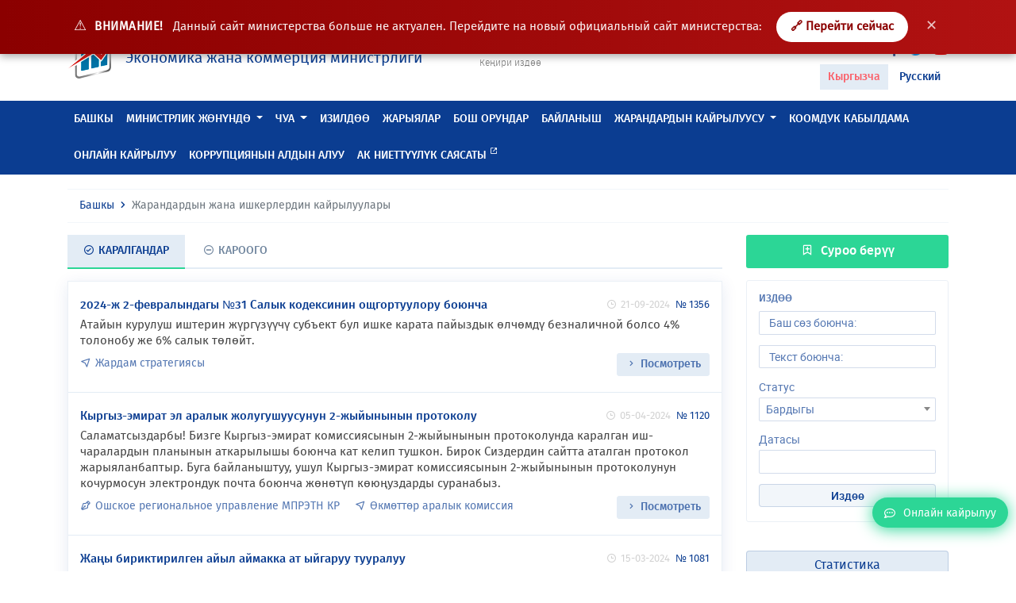

--- FILE ---
content_type: text/html; charset=UTF-8
request_url: https://mineconom.gov.kg/ky/question
body_size: 14281
content:
<!DOCTYPE html>
<html lang="ky" >
    <head>
        <meta charset="utf-8">
        <meta http-equiv="X-UA-Compatible" content="IE=edge">
        <meta name="viewport" content="width=device-width, initial-scale=1">
        <link href="https://mineconom.gov.kg/favicon.ico" rel="shortcut icon">
        <meta property="og:url" content="https://mineconom.gov.kg/ky/question" />
        <meta property="og:site_name" content="Кыргыз Республикасынын Экономика жана коммерция министрлиги" />
        <meta property="og:type" content="article" />
        <meta property="og:title" content="Кыргыз Республикасынын Экономика жана коммерция министрлиги" />
        <meta property="og:description" content="Кыргыз Республикасынын Экономика жана коммерция министрлиги" />
        <meta property="og:image" content="https://mineconom.gov.kg/img/logo.jpg" />
        <meta name="csrf-token" content="vxOPh85V13HSu12N4JgKMcj4uDqs6u0ee9Dm3Ipe">
        <meta name="yandex-verification" content="b69cd31b98cf5188" />

        <title>Жарандардын жана ишкерлердин кайрылуулары</title>

        <link href="/css/app.css?id=fea10e8eac9cbbe4b650" rel="stylesheet">
        <link href="https://mineconom.gov.kg/css/bvi.min.css" rel="stylesheet">
        

            <link rel="stylesheet" href="https://mineconom.gov.kg/css/datatables.min.css">
    <link rel="stylesheet" type="text/css" href="https://mineconom.gov.kg/bash/css/daterangepicker.css" />
    <link href="https://mineconom.gov.kg/bash/bower_components/select2/dist/css/select2.min.css" rel="stylesheet">

        <script async src="https://www.googletagmanager.com/gtag/js?id=UA-126693978-1"></script>
        <script>
            window.dataLayer = window.dataLayer || [];
            function gtag(){dataLayer.push(arguments);}
            gtag('js', new Date());

            gtag('config', 'UA-126693978-1');
        </script>

    </head>
    <body>

 
<div id="oldSiteNotice" style="
    background:linear-gradient(90deg, #8b0000, #b11212);
    color:#ffffff;
    padding:15px 22px;
    text-align:center;
    position:fixed;
    top:0;
    left:0;
    right:0;
    z-index:9999;
    font-size:15px;
    box-shadow:0 3px 10px rgba(0,0,0,.35);
">
    <span style="font-size:18px; margin-right:6px;">⚠️</span>
    <strong style="text-transform:uppercase; letter-spacing:.5px;">
        ВНИМАНИЕ!
    </strong>

    <span style="margin-left:8px; opacity:.95;">
        Данный сайт министерства больше не актуален.
        Перейдите на новый официальный сайт министерства:
    </span>

    <a href="https://egov.kg/ru/ministry/24"
       target="_blank"
       style="
           margin-left:14px;
           padding:8px 18px;
           background:#ffffff;
           color:#8b0000;
           text-decoration:none;
           border-radius:22px;
           font-weight:700;
           transition:.2s;
           display:inline-block;
       "
       onmouseover="this.style.background='#f2f2f2'"
       onmouseout="this.style.background='#ffffff'">
        🔗 Перейти сейчас
    </a>

    <button onclick="document.getElementById('oldSiteNotice').remove()"
        style="
            margin-left:12px;
            border:none;
            background:transparent;
            color:#ffffff;
            font-size:18px;
            cursor:pointer;
            opacity:.75;
        "
        onmouseover="this.style.opacity='1'"
        onmouseout="this.style.opacity='.75'">
        ✕
    </button>
</div>


    
    <nav class="navbar navbar-expand-lg navbar-light">
        <div class="container">
            <a class="navbar-brand" href="https://mineconom.gov.kg/ky">
                <img src="https://mineconom.gov.kg/img/logo.png" class="d-inline-block">
                <div class="navbar-brand-text d-inline-block ml-2">
                    <div class="d-block">Кыргыз Республикасынын</div>
                    <div class="d-block">Экономика жана коммерция  министрлиги</div>
                </div>
            </a>
            <ul class="nav justify-content-center nav-center">
                <li class="nav-item">
                    <ul class="nav flex-column">
                        
                        <li class="nav-item dropdown nav-search">
                            <form action="https://mineconom.gov.kg/ky/search" method="GET" id="homesearch">
                                <div class="input-group">
                                    <input type="search" name="title" class="form-control" placeholder="Издөө" aria-label="Search" aria-describedby="search-icon">
                                    <div class="input-group-append">
                                        <button class="input-group-text" id="search-icon" type="submit"><i class='bx bx-search'></i></button>
                                    </div>
                                </div>
                            </form>
                        </li>
                        <li class="nav-item">
                            <a href="/search" class="nav-search-link">Кеңири издөө</a>
                        </li>
                    </ul>
                </li>
            </ul>
            <div id="hamburger-menu" class="hamburger">
                <div class="tester">
                    <span class="line"></span>
                    <span class="line"></span>
                    <span class="line"></span>
                </div>
            </div>
                        <ul class="nav justify-content-end nav-end">
                <li class="nav-item">
                    <ul class="nav flex-column">
                        <li class="nav-item">
                            <ul class="nav-social">
                                <li><a href="#" class="bvi-open" title="Көрүүсү начарлар үчүн версия">
                                <span style="font-size: 14px; margin-right: 5px; color: #0b3d91;">Көрүүсү начарлар үчүн версия</span>
                                <img src="/img/eye1.svg" alt="Көрүүсү начарлар үчүн версия" style="width: 30px; height: 30px;"> 
                                </a></li>
                            </ul>
                        </li>
                                    <ul class="nav justify-content-end nav-end">

                <li class="nav-item">
                    <ul class="nav flex-column">
                        <li class="nav-item">
                            <ul class="nav-social">
                           
                                <li><a href="//www.facebook.com/mineconomkg/" target="_blank"><i class='bx bxl-facebook'></i></a></li>
                                <li><a href="//twitter.com/Minekonom_KR" target="_blank"><i class='bx bxl-twitter'></i></a></li>
                                <li><a href="//www.youtube.com/channel/UC1e7NTASv8cXHdWjSJNdTlg" target="_blank"><i class='bx bxl-youtube'></i></a></li>
                            </ul>
                        </li>
                        <li class="nav-item nav-locale">
                            <ul class="list-unstyled">
                            <li><a href="/ky/question"  class="active" >Кыргызча</a></li>
                            <li><a href="/ru/question" >Русский</a></li>
                            </ul>
                        </li>
                    </ul>
                </li>
            </ul>
        </div>
    </nav>
    
    <header class="header sticky-top">
        <div class="nav-menu" id="main-nav">
            <div class="container">
                <ul class="nav nav-mobile">
                    <li class="nav-item">
                        <ul class="nav list-unstyled ">
                            <li class="nav-item">
                                <ul class="nav-social">
                                    <li><a href="//www.facebook.com/mineconomkg/"><i class='bx bxl-facebook'></i></a></li>
                                    <li><a href="//twitter.com/Minekonom_KR"><i class='bx bxl-twitter'></i></a></li>
                                    <li><a href="//www.youtube.com/channel/UC1e7NTASv8cXHdWjSJNdTlg"><i class='bx bxl-youtube'></i></a></li>
                                </ul>
                            </li>
                            <li class="nav-item dropdown nav-locale">
                                <a class="dropdown-toggle" data-toggle="dropdown" data-display="static" href="#" role="button" aria-haspopup="true" aria-expanded="false">

                                                                            Кыргызча
                                                                        <i class='bx bx-chevron-down'></i></a>
                                <div class="dropdown-menu">
                                    <a  class="d-none dropdown-item"  class="dropdown-item" href="/ky">Кыргызча</a>
                                    <a  class="dropdown-item" href="/ru">Русский</a>
                                </div>
                            </li>
                            <li class="nav-item dropdown nav-search">
                                <form action="https://mineconom.gov.kg/ky/search" method="GET" id="homesearch">
                                    <div class="input-group">
                                        <input type="search" name="title" class="form-control" placeholder="Издөө" aria-label="Search" aria-describedby="search-icon">
                                        <div class="input-group-append">
                                            <button class="input-group-text" id="search-icon" type="submit"><i class='bx bx-search'></i></button>
                                        </div>
                                    </div>
                                </form>
                            </li>
                            
                            <li class="nav-item text-center nav-online mb-2 mt-2">
                                <a href="https://mineconom.gov.kg/ky/question"><i class="far fa-comment-dots"></i><span>Онлайн кайрылуу</span></a>
                            </li>
                        </ul>
                    </li>
                </ul>
                <ul class="nav">
                                                                                                        <li class="nav-item">
                                    <a class="nav-link" href="//mineconom.gov.kg" >Башкы</a>
                                </li>
                                                                                                                            <li class="nav-item dropdown megamenu-li">
                                <a href="#" class="nav-link dropdown-toggle"  data-toggle="dropdown" data-flip="false" data-display="static" aria-expanded="false">Министрлик жөнүндө</a>
                                <div class="dropdown-menu megamenu">
                                    <div class="container">
                                        <ul class="list-unstyled row">
                                                                                            <li class="col-lg-3 col-sm-12">
                                                    <a class="dropdown-item" href="/ministry/leadership">Жетекчилик</a>
                                                </li>
                                                                                            <li class="col-lg-3 col-sm-12">
                                                    <a class="dropdown-item" href="/ministry/structure">Түзүм</a>
                                                </li>
                                                                                            <li class="col-lg-3 col-sm-12">
                                                    <a class="dropdown-item" href="/ministry/regulation">Жоболор</a>
                                                </li>
                                                                                            <li class="col-lg-3 col-sm-12">
                                                    <a class="dropdown-item" href="/catalog">Министрликтин маалымдамасы</a>
                                                </li>
                                                                                    </ul>
                                    </div>
                                </div>
                            </li>
                                                                                                <li class="nav-item dropdown megamenu-li">
                                <a href="#" class="nav-link dropdown-toggle"  data-toggle="dropdown" data-flip="false" data-display="static" aria-expanded="false">ЧУА</a>
                                <div class="dropdown-menu megamenu">
                                    <div class="container">
                                        <ul class="list-unstyled row">
                                                                                            <li class="col-lg-3 col-sm-12">
                                                    <a class="dropdown-item" href="/document">Ченемдик укуктук актылар</a>
                                                </li>
                                                                                            <li class="col-lg-3 col-sm-12">
                                                    <a class="dropdown-item" href="/monitornpa">ЧУА мониторинги</a>
                                                </li>
                                                                                            <li class="col-lg-3 col-sm-12">
                                                    <a class="dropdown-item" href="/discussion">ЧУАны талкуулоо</a>
                                                </li>
                                                                                            <li class="col-lg-3 col-sm-12">
                                                    <a class="dropdown-item" href="https://mineconom.gov.kg/ru/post/8453"></a>
                                                </li>
                                                                                    </ul>
                                    </div>
                                </div>
                            </li>
                                                                                                                                <li class="nav-item">
                                    <a class="nav-link" href="/section/document" >Изилдөө</a>
                                </li>
                                                                                                                                                            <li class="nav-item">
                                    <a class="nav-link" href="/ads" >Жарыялар</a>
                                </li>
                                                                                                                                                            <li class="nav-item">
                                    <a class="nav-link" href="/vacancy" >Бош орундар</a>
                                </li>
                                                                                                                                                                                                                                                            <li class="nav-item">
                                    <a class="nav-link" href="/contact" >Байланыш</a>
                                </li>
                                                                                                                                                                                                                                                                                                                                                                                                                                                                                                                                                                                                                                                                                                                                                                                                                                                                                                                            <li class="nav-item dropdown megamenu-li">
                                <a href="#" class="nav-link dropdown-toggle"  data-toggle="dropdown" data-flip="false" data-display="static" aria-expanded="false">ЖАРАНДАРДЫН КАЙРЫЛУУСУ</a>
                                <div class="dropdown-menu megamenu">
                                    <div class="container">
                                        <ul class="list-unstyled row">
                                                                                            <li class="col-lg-3 col-sm-12">
                                                    <a class="dropdown-item" href="https://portal.tunduk.kg/site/introd_page">Авторизацияланган пайдалануучулар үчүн</a>
                                                </li>
                                                                                            <li class="col-lg-3 col-sm-12">
                                                    <a class="dropdown-item" href="https://portal.tunduk.kg/public_services/new_message_sed">Авторизацияланбаган пайдалануучулар үчүн</a>
                                                </li>
                                                                                    </ul>
                                    </div>
                                </div>
                            </li>
                                                                                                                                <li class="nav-item">
                                    <a class="nav-link" href="/obrashenie" >Коомдук кабылдама</a>
                                </li>
                                                                                                                                                                                                                                                            <li class="nav-item">
                                    <a class="nav-link" href="/question" >Онлайн кайрылуу</a>
                                </li>
                                                                                                                                                            <li class="nav-item">
                                    <a class="nav-link" href="https://mineconom.gov.kg/ru/direct/77" >Коррупциянын алдын алуу</a>
                                </li>
                                                                                                                                                            <li class="nav-item">
                                    <a class="nav-link" href="/politic"  target="_blank" >Ак ниеттүүлүк саясаты <span class="badge badge-custom"><i class='bx bx-link-external'></i></span> </a>
                                </li>
                                                                                                                                                                                        </ul>
            </div>
        </div>
    </header>
    <div id="shadow-layer"></div>    <section class="section">
  <div class="container">
        <nav aria-label="breadcrumb">
            <ol class="breadcrumb">
                <li class="breadcrumb-item"><a href="https://mineconom.gov.kg/ky">Башкы</a></li>
                <li class="breadcrumb-item active" aria-current="page">Жарандардын жана ишкерлердин кайрылуулары</li>
            </ol>
        </nav>
        <div class="row">
                        <div class="col-md-9">
                <nav class="question-nav">
                    <div class="nav nav-tabs" id="nav-tab" role="tablist">
                        <a class="nav-item nav-link  active show " id="news-tab" data-toggle="tab" href="#news" role="tab" aria-controls="news" aria-selected="true">
                            <i class='bx bx-check-circle'></i><span>Каралгандар</span>
                        </a>
                        <a class="nav-item nav-link " id="second-tab" data-toggle="tab" href="#second" role="tab" aria-controls="second" aria-selected="false">
                            <i class='bx bx-minus-circle'></i><span>Кароого</span>
                        </a>
                    </div>
                </nav>
                <div class="tab-content question-list">
                    <div class="tab-pane fade  active show " id="news" role="tabpanel" aria-labelledby="news-tab">
                        <div class="section-content">
                            <ul class="list-unstyled mb-0 question-list-li">
                                                                <li class="question-list-item">
                                    <div class="question-list-item-title">2024-ж 2-февралындагы №31 Салык кодексинин ощгортуулору  боюнча
                                            <div class="question-list-item-title-right">
                                                <div class="question-list-item-footer-date pr-1"><i class='bx bx-time'></i>21-09-2024</div> 
                                                № 1356
                                        </div>
                                    </div> 
                                    
                                    <div class="question-list-item-question">Атайын курулуш иштерин жүргүзүүчү субъект бул ишке карата  пайыздык  өлчөмдү безналичной  болсо 4% толонобу же 6%  салык төлөйт.</div> 
                                    <div class="question-list-item-footer">
                                        <div class="question-list-item-footer-left">
                                                                                                                                        <div class="question-list-item-footer-direct" data-toggle="tooltip" data-placement="top" title="Направление"><i class='bx bx-navigation'></i>Жардам стратегиясы</div>  
                                                                                    </div>
                                        <div class="pad"></div>
                                        <div class="question-list-item-footer-right">
                                            <div class="question-list-item-footer-view"><a href="https://mineconom.gov.kg/ky/question/1356" class="btn btn-question-answer"><i class='bx bx-chevron-right'></i>Посмотреть</a></div>  
                                        </div>
                                    </div>
                                </li>
                                                                <li class="question-list-item">
                                    <div class="question-list-item-title">Кыргыз-эмират эл аралык жолугушуусунун 2-жыйынынын протоколу
                                            <div class="question-list-item-title-right">
                                                <div class="question-list-item-footer-date pr-1"><i class='bx bx-time'></i>05-04-2024</div> 
                                                № 1120
                                        </div>
                                    </div> 
                                    
                                    <div class="question-list-item-question">Саламатсыздарбы!
Бизге Кыргыз-эмират комиссиясынын 2-жыйынынын протоколунда каралган  иш-чаралардын планынын аткарылышы боюнча кат келип тушкон. Бирок Сиздердин сайтта аталган протокол жарыяланбаптыр.
Буга байланыштуу, ушул  Кыргыз-эмират комиссиясынын 2-жыйынынын протоколунун кочурмосун  электрондук почта боюнча жөнөтүп көюңуздарды суранабыз.</div> 
                                    <div class="question-list-item-footer">
                                        <div class="question-list-item-footer-left">
                                                                                            <div class="question-list-item-footer-org" data-toggle="tooltip" data-placement="top" title="Организация"><i class='bx bx-pen'></i>Ошское региональное управление МПРЭТН КР</div>  
                                                                                                                                        <div class="question-list-item-footer-direct" data-toggle="tooltip" data-placement="top" title="Направление"><i class='bx bx-navigation'></i>Өкмөттөр аралык комиссия</div>  
                                                                                    </div>
                                        <div class="pad"></div>
                                        <div class="question-list-item-footer-right">
                                            <div class="question-list-item-footer-view"><a href="https://mineconom.gov.kg/ky/question/1120" class="btn btn-question-answer"><i class='bx bx-chevron-right'></i>Посмотреть</a></div>  
                                        </div>
                                    </div>
                                </li>
                                                                <li class="question-list-item">
                                    <div class="question-list-item-title">Жаңы бириктирилген айыл аймакка ат ыйгаруу тууралуу
                                            <div class="question-list-item-title-right">
                                                <div class="question-list-item-footer-date pr-1"><i class='bx bx-time'></i>15-03-2024</div> 
                                                № 1081
                                        </div>
                                    </div> 
                                    
                                    <div class="question-list-item-question">Ысык-Көл районунун Тору-Айгыр айылдык аймактын айылдык кеңеши 2023-жылдын 6-сентябрында №3 жана Тамчы айылдык аймактын айылдык кеңеши 2023-жылдын 6-сентябрындагы №38 “Айыл аймактарын бириктирүүгө макулдук берүү жөнүндө” аталышындагы токтомдорду кабыл алышкан. Токтомдун негизинде Ысык-Көл районунун Тамчы айыл аймагы (Тамчы, Чырпыкты, Кош-Көл айылдары) менен Тору-Айгыр айыл аймагы (Тору-Айгыр, Кызыл-Өрүк, Сары-Камыш айылдары) бир айыл аймак болуп биригишине жана түзүлгөн жаңы айыл аймагы “Тору-Айгыр-Тамчы айыл аймагы” болуп аталышына макулдук берилген. 

Бирок, бул аталыш элдин пикири эске алынбай эле кабыл алынгандыгы үчүн көпчүлүк тургундар бул айыл аймакка Касым Тыныстановдун атын берели деген сунуштары бар. Анан бул боюнча акимчиликке, президенттин өкүлчүлүгүнө кайрылдык, бирок канааттандырарлык жооп ала алган жокпуз. АТР боюнча жергиликтүү бийликтин акыркы сунуштары ушул жылдын 1-апрелине чейин кабыл алынат экендигин угуп, жергеликтүү кеңешке дагы бир ирет кайрылдык. Алар макул колдоп беребиз деген менен алар азыр юстиция министрлигинен каттоодон өтө элек экен. Алар анан акимге кайрылса, Президенттин жарлыгы чыгып кетти, азырынча мүмкүн эмес деп коюптур. А элдин көпчүлүгү Касым Тыныстанов айыл аймагы деп аталса деген тилектери бар. Мына ошол орундалбай турат учурда. Эми суроо: 1-апрелге чейин жергиликтүү бийликтин сунуштары кабыл алынабы же жокбу? Кабыл алынса кандай жол менен, кимге кайрылуу керек?</div> 
                                    <div class="question-list-item-footer">
                                        <div class="question-list-item-footer-left">
                                                                                                                                        <div class="question-list-item-footer-direct" data-toggle="tooltip" data-placement="top" title="Направление"><i class='bx bx-navigation'></i>Кыргыз Республикасындагы административдик-аймактык реформа</div>  
                                                                                    </div>
                                        <div class="pad"></div>
                                        <div class="question-list-item-footer-right">
                                            <div class="question-list-item-footer-view"><a href="https://mineconom.gov.kg/ky/question/1081" class="btn btn-question-answer"><i class='bx bx-chevron-right'></i>Посмотреть</a></div>  
                                        </div>
                                    </div>
                                </li>
                                                                <li class="question-list-item">
                                    <div class="question-list-item-title">Кыргызстандын акча бирдиги тууралуу маалымат
                                            <div class="question-list-item-title-right">
                                                <div class="question-list-item-footer-date pr-1"><i class='bx bx-time'></i>14-11-2023</div> 
                                                № 904
                                        </div>
                                    </div> 
                                    
                                    <div class="question-list-item-question">Салам, Мен Түркияда евразия таануу боюнча магистратурада окуйм, Кыргызстан өлкөсүнүн баяндамасын даярдап жатам, Кыргызстандын валютасы тууралуу билгим келет.
*акчанын түрү
*акчадагы символдор
*канча кагаз акча бар
*канча тыйын бар
Мага жардам берсеңиз ыраазы болмокмун, рахмат</div> 
                                    <div class="question-list-item-footer">
                                        <div class="question-list-item-footer-left">
                                                                                                                                        <div class="question-list-item-footer-direct" data-toggle="tooltip" data-placement="top" title="Направление"><i class='bx bx-navigation'></i>Кыргыз Республикасынын Экономика министрлигинде санариптештирүү</div>  
                                                                                    </div>
                                        <div class="pad"></div>
                                        <div class="question-list-item-footer-right">
                                            <div class="question-list-item-footer-view"><a href="https://mineconom.gov.kg/ky/question/904" class="btn btn-question-answer"><i class='bx bx-chevron-right'></i>Посмотреть</a></div>  
                                        </div>
                                    </div>
                                </li>
                                                                <li class="question-list-item">
                                    <div class="question-list-item-title">Кыргызстанда жазалган
                                            <div class="question-list-item-title-right">
                                                <div class="question-list-item-footer-date pr-1"><i class='bx bx-time'></i>01-11-2023</div> 
                                                № 893
                                        </div>
                                    </div> 
                                    
                                    <div class="question-list-item-question">&quot;Кыргызстанда жазалган&quot; аттуу сынака кантип жана кайсы сайттан жазылат.</div> 
                                    <div class="question-list-item-footer">
                                        <div class="question-list-item-footer-left">
                                                                                                                                        <div class="question-list-item-footer-direct" data-toggle="tooltip" data-placement="top" title="Направление"><i class='bx bx-navigation'></i>Жашыл ишкердик</div>  
                                                                                    </div>
                                        <div class="pad"></div>
                                        <div class="question-list-item-footer-right">
                                            <div class="question-list-item-footer-view"><a href="https://mineconom.gov.kg/ky/question/893" class="btn btn-question-answer"><i class='bx bx-chevron-right'></i>Посмотреть</a></div>  
                                        </div>
                                    </div>
                                </li>
                                                                <li class="question-list-item">
                                    <div class="question-list-item-title">налоги
                                            <div class="question-list-item-title-right">
                                                <div class="question-list-item-footer-date pr-1"><i class='bx bx-time'></i>05-09-2023</div> 
                                                № 857
                                        </div>
                                    </div> 
                                    
                                    <div class="question-list-item-question">Здравствуйте хотели спросить мы будем импортировать автомобили с китая и далее пускать на экспорт Автомобили в Россию, Узбекистан, какие налоги будем оплачивать и по каким ставкам. Принимающая сторона будет либо ОсОО или же ИП?</div> 
                                    <div class="question-list-item-footer">
                                        <div class="question-list-item-footer-left">
                                                                                            <div class="question-list-item-footer-org" data-toggle="tooltip" data-placement="top" title="Организация"><i class='bx bx-pen'></i>ОсОО Евро Авто тех</div>  
                                                                                                                                        <div class="question-list-item-footer-direct" data-toggle="tooltip" data-placement="top" title="Направление"><i class='bx bx-navigation'></i>Соода</div>  
                                                                                    </div>
                                        <div class="pad"></div>
                                        <div class="question-list-item-footer-right">
                                            <div class="question-list-item-footer-view"><a href="https://mineconom.gov.kg/ky/question/857" class="btn btn-question-answer"><i class='bx bx-chevron-right'></i>Посмотреть</a></div>  
                                        </div>
                                    </div>
                                </li>
                                                                <li class="question-list-item">
                                    <div class="question-list-item-title">Программы обучения KOICA 2024
                                            <div class="question-list-item-title-right">
                                                <div class="question-list-item-footer-date pr-1"><i class='bx bx-time'></i>04-07-2023</div> 
                                                № 802
                                        </div>
                                    </div> 
                                    
                                    <div class="question-list-item-question">Саламатсызбы! &quot;Программы обучения KOICA 2024&quot; кененирээк маалымат бересиздерби?</div> 
                                    <div class="question-list-item-footer">
                                        <div class="question-list-item-footer-left">
                                                                                                                                        <div class="question-list-item-footer-direct" data-toggle="tooltip" data-placement="top" title="Направление"><i class='bx bx-navigation'></i>Кыргызстанга релокация</div>  
                                                                                    </div>
                                        <div class="pad"></div>
                                        <div class="question-list-item-footer-right">
                                            <div class="question-list-item-footer-view"><a href="https://mineconom.gov.kg/ky/question/802" class="btn btn-question-answer"><i class='bx bx-chevron-right'></i>Посмотреть</a></div>  
                                        </div>
                                    </div>
                                </li>
                                                                <li class="question-list-item">
                                    <div class="question-list-item-title">&quot;Ак-Чыйыр&quot; билим берүү уюму
                                            <div class="question-list-item-title-right">
                                                <div class="question-list-item-footer-date pr-1"><i class='bx bx-time'></i>24-04-2019</div> 
                                                № 46
                                        </div>
                                    </div> 
                                    
                                    <div class="question-list-item-question">Саламатсыздарбы? Мен сиздерге кайрылып жатканымдын себеби. Баткен облусунун Исфана шаарында былтыр, тагыраак айтканда 2017-жылы жетим жана жарым жетим балдардын &quot;Ак-Чыйыр&quot; билим берүү уюму, &quot;Ас-Сафа&quot; коомдук кайрымдуулук фондунун жардамы менен ачылган. Ошол жактын директору 1989-жылы туулган Кенжебеков Бакыт Кенжебекович балдарга жана кызматкерлерге бөлүнгөн акчаны өз чөнтөгүнө салып келет. Отчет берген документтеринин баардыгы жасалма. Анткени патенттин квитанциясынын даталары өзгөртүлүп мамлекетке бир канча чыгым алып келүүдө. Ошол жетим балдардын ырыскысын жеп Кара балта шаарынын 4 бөлмөлүү үй жана Бишкек шаарынан да 2 бөлмөлүү үй жана ЛЕКСУС үлгүсүндөгү авто унаа алды. Балдарга бөлүнгөн акча өз максатында пайдаланылбай, бир адамдын кызыкчылыгы үчүн колдонулууда. ошондуктан сиздерден бир чара көрүүңүздөрдү өүнөм.</div> 
                                    <div class="question-list-item-footer">
                                        <div class="question-list-item-footer-left">
                                                                                                                                        <div class="question-list-item-footer-direct" data-toggle="tooltip" data-placement="top" title="Направление"><i class='bx bx-navigation'></i>Коррупциянын алдын алуу</div>  
                                                                                    </div>
                                        <div class="pad"></div>
                                        <div class="question-list-item-footer-right">
                                            <div class="question-list-item-footer-view"><a href="https://mineconom.gov.kg/ky/question/46" class="btn btn-question-answer"><i class='bx bx-chevron-right'></i>Посмотреть</a></div>  
                                        </div>
                                    </div>
                                </li>
                                                                <li class="question-list-item">
                                    <div class="question-list-item-title">НДС толому боюнча
                                            <div class="question-list-item-title-right">
                                                <div class="question-list-item-footer-date pr-1"><i class='bx bx-time'></i>29-03-2019</div> 
                                                № 42
                                        </div>
                                    </div> 
                                    
                                    <div class="question-list-item-question">Мамлекеттик сатып алуулар аркылуу курулуш иштери боюнча откорулгон конкурста женуучу болуп, айыл окмот менен курулуш иштерин аткарууга келишим тузулуп, курулуш иштерин толугу менен буткоруп, заказчыга комиссия аркылуу откоруп бергенмин. Бирок конкурска катышуу учурунда курулуш иштеринин сметасында НДС корсотулгон. Себеби биздин компания НДС толоо парогуна жетейин деп турган, бирок акча каражаты заказчы тарабынан кечигип которулгандыктан, курулуш иштерин буткоргон учурда  НДС парогуна компания жетпей калган. Сметада корсотулгон НДСтин суммасы транспорттук чыгымдарга жумшалган, себеби сметада транспорттук чыгымдар корсотулбой калган. Прокуратура тарабынан текшеруудо, НДСтин суммасын кайтарып толойсун, кылмыш ишин козгойм деп жатат. Ушул боюнча тушундуруп берсениздер, мен кылмыш жасаганмынбы, НДСтин суммасын кайтарып толоп беришим керекпи.</div> 
                                    <div class="question-list-item-footer">
                                        <div class="question-list-item-footer-left">
                                                                                            <div class="question-list-item-footer-org" data-toggle="tooltip" data-placement="top" title="Организация"><i class='bx bx-pen'></i>Элдик-Куч жоопкерчилиги чектелген коом</div>  
                                                                                                                                        <div class="question-list-item-footer-direct" data-toggle="tooltip" data-placement="top" title="Направление"><i class='bx bx-navigation'></i>Фискалдык саясат</div>  
                                                                                    </div>
                                        <div class="pad"></div>
                                        <div class="question-list-item-footer-right">
                                            <div class="question-list-item-footer-view"><a href="https://mineconom.gov.kg/ky/question/42" class="btn btn-question-answer"><i class='bx bx-chevron-right'></i>Посмотреть</a></div>  
                                        </div>
                                    </div>
                                </li>
                                                                <li class="question-list-item">
                                    <div class="question-list-item-title">маалымат алуу
                                            <div class="question-list-item-title-right">
                                                <div class="question-list-item-footer-date pr-1"><i class='bx bx-time'></i>09-12-2018</div> 
                                                № 29
                                        </div>
                                    </div> 
                                    
                                    <div class="question-list-item-question">жеке ишкерлерге карата текшеруу иштерин жонго салуучу министрликтин Ош областындагы окулчулугунун так аталышы кандай жан анын жетекчиси ким ФАА</div> 
                                    <div class="question-list-item-footer">
                                        <div class="question-list-item-footer-left">
                                                                                                                                        <div class="question-list-item-footer-direct" data-toggle="tooltip" data-placement="top" title="Направление"><i class='bx bx-navigation'></i>Региондор аралык башкы башкармалык</div>  
                                                                                    </div>
                                        <div class="pad"></div>
                                        <div class="question-list-item-footer-right">
                                            <div class="question-list-item-footer-view"><a href="https://mineconom.gov.kg/ky/question/29" class="btn btn-question-answer"><i class='bx bx-chevron-right'></i>Посмотреть</a></div>  
                                        </div>
                                    </div>
                                </li>
                                                            </ul>
                        </div>
                        <div class="section-body mt-3">
                            <nav>
                                
                            </nav>
                        </div>
                    </div>
                    <div class="tab-pane fade " id="second" role="tabpanel" aria-labelledby="second-tab">
                        <div class="section-content">
                            <ul class="list-unstyled mb-0 question-list-li">
                                                                <li class="question-list-item">
                                <div class="question-list-item-title">Сапатсыз товар боюнча арыз (кресло)<div class="question-list-item-title-right">№ 18154</div></div> 
                                    <div class="question-list-item-question">Мен, Ачылов Мерлис, 2025-жылдын Февраль айында Бишкек шаары, Сүйүмбаев Акматабай көчөсү №31 дарегинде жайгашкан G shop дүкөнүнөн баасы 12 999 (он эки миң тогуз жүз токсон тогуз) сом болгон кресло сатып алгам.

Сатып алуу учурунда (кресло) товарга кепилдик талону берилген эмес. Ошол эле учурда товардын баасы рыноктогу орточо баадан кыйла жогору болгон.

Товарды колдонуу процессинде кресло үч жолу бузулуп, мен аны оңдоону өз каражатымдын эсебинен жүргүзүүгө мажбур болдум. Бул жагдай товар сапатсыз экенин тастыктайт.

Кыргыз Республикасынын «Керектөөчүлөрдүн укуктарын коргоо жөнүндө» Мыйзамына ылайык, кепилдик берилбеген учурда да сатуучу товар сапатына жоопкерчилик тартат.

Жогоруда айтылгандардын негизинде Сиздерден төмөнкүлөрдү суранам:

G shop дүкөнүнүн аракеттерине укуктук баа берүүнү;

Менин бузулган укуктарымды калыбына келтирүүгө көмөк көрсөтүүнү;

Товар үчүн төлөнгөн 12 999 сом суммасын кайтарып берүү же товарды сапаттуу жаңы креслого алмаштыруу маселесин чечип берүүнү.</div> 
                                    <div class="question-list-item-footer">
                                        <div class="float-left">
                                                                                                                                        <div class="question-list-item-footer-direct d-table-cell" data-toggle="tooltip" data-placement="top" title="Направление"><i class='bx bx-navigation'></i>Соода</div>  
                                                                                    </div>
                                        <div class="float-right">
                                            <div class="question-list-item-footer-date d-table-cell align-middle"><i class='bx bx-time'></i>26-12-2025</div>  
                                        </div>
                                    </div>
                                </li>
                                                                <li class="question-list-item">
                                <div class="question-list-item-title">Экономика<div class="question-list-item-title-right">№ 18138</div></div> 
                                    <div class="question-list-item-question">Ку экономика</div> 
                                    <div class="question-list-item-footer">
                                        <div class="float-left">
                                                                                            <div class="question-list-item-footer-org d-table-cell pr-4" data-toggle="tooltip" data-placement="top" title="Организация"><i class='bx bx-pen'></i>Келечек</div>  
                                                                                                                                        <div class="question-list-item-footer-direct d-table-cell" data-toggle="tooltip" data-placement="top" title="Направление"><i class='bx bx-navigation'></i>Жашыл ишкердик</div>  
                                                                                    </div>
                                        <div class="float-right">
                                            <div class="question-list-item-footer-date d-table-cell align-middle"><i class='bx bx-time'></i>20-12-2025</div>  
                                        </div>
                                    </div>
                                </li>
                                                                <li class="question-list-item">
                                <div class="question-list-item-title">Парковка арендага алуу<div class="question-list-item-title-right">№ 18055</div></div> 
                                    <div class="question-list-item-question">Мен электромобиль машиналар учун электростанция орноткум келет 
Ала бука районуна жана бишкек шаарына 
Парковка места арендага алуу учун каяка кайрылам примерно арендалар эн томонку эн жогорку баалар керек 
Жана менден кандай документтер керектелет. 
Аренда акчасын алдын ала канча сумма толонот?</div> 
                                    <div class="question-list-item-footer">
                                        <div class="float-left">
                                                                                                                                        <div class="question-list-item-footer-direct d-table-cell" data-toggle="tooltip" data-placement="top" title="Направление"><i class='bx bx-navigation'></i>Ишкердик</div>  
                                                                                    </div>
                                        <div class="float-right">
                                            <div class="question-list-item-footer-date d-table-cell align-middle"><i class='bx bx-time'></i>09-11-2025</div>  
                                        </div>
                                    </div>
                                </li>
                                                                <li class="question-list-item">
                                <div class="question-list-item-title">fdsfsdfdsf<div class="question-list-item-title-right">№ 18045</div></div> 
                                    <div class="question-list-item-question">TEST TEST TEST</div> 
                                    <div class="question-list-item-footer">
                                        <div class="float-left">
                                                                                            <div class="question-list-item-footer-org d-table-cell pr-4" data-toggle="tooltip" data-placement="top" title="Организация"><i class='bx bx-pen'></i>dffsfsdf</div>  
                                                                                                                                        <div class="question-list-item-footer-direct d-table-cell" data-toggle="tooltip" data-placement="top" title="Направление"><i class='bx bx-navigation'></i>Жашыл экономика</div>  
                                                                                    </div>
                                        <div class="float-right">
                                            <div class="question-list-item-footer-date d-table-cell align-middle"><i class='bx bx-time'></i>04-11-2025</div>  
                                        </div>
                                    </div>
                                </li>
                                                                <li class="question-list-item">
                                <div class="question-list-item-title">Кыргыз Республикасынын Салык кодексинин 423 беренесине түшүндүрмө сурайм<div class="question-list-item-title-right">№ 17994</div></div> 
                                    <div class="question-list-item-question">Мен жеке ишкер Абдурахимова Гүлзат ИСН 10106197100093  МСКнын Ноокат району боюнча башкармалыгына 2023-жылдын 01-октябрында  Бирдиктүү салыктын негизинде салык төлөөчүлөргө салык салуунун 0,5 пайыздык ставкасына катталгам. Ноокат районуна караштуу мектеп жана балдар бакчасына тендерден утуп тамак аш продуктуларын базардан сатып алып кайра өздүк наркын чыгарып мектеп жана садиктерге өткөрөм. Салык кызматы сиздин ишмердүүлүгүнүз кызмат көрсөтүүгө кирет деп 2 пайыздык чен менен камералдык текшерүү жүргүздү. Тендерден түшкөн акчаларга 0,5 пайыздык чен менен отчет тапшырып салыктарын төлөгөм. 0,5 пайыздык чен менен сатып алуу жана сатуу чөйрөсүндөгү тендерлерге катышкандыгым жана 2 пайыздык чен менен камералдык текшерүү жүргүзгөндүгү боюнча түшүндүрмө берүүңүздөрдү суранам.</div> 
                                    <div class="question-list-item-footer">
                                        <div class="float-left">
                                                                                            <div class="question-list-item-footer-org d-table-cell pr-4" data-toggle="tooltip" data-placement="top" title="Организация"><i class='bx bx-pen'></i>ЖИ Абдурахимова Г.</div>  
                                                                                                                                        <div class="question-list-item-footer-direct d-table-cell" data-toggle="tooltip" data-placement="top" title="Направление"><i class='bx bx-navigation'></i>Ишкердик</div>  
                                                                                    </div>
                                        <div class="float-right">
                                            <div class="question-list-item-footer-date d-table-cell align-middle"><i class='bx bx-time'></i>20-10-2025</div>  
                                        </div>
                                    </div>
                                </li>
                                                                <li class="question-list-item">
                                <div class="question-list-item-title">888<div class="question-list-item-title-right">№ 17986</div></div> 
                                    <div class="question-list-item-question">999</div> 
                                    <div class="question-list-item-footer">
                                        <div class="float-left">
                                                                                            <div class="question-list-item-footer-org d-table-cell pr-4" data-toggle="tooltip" data-placement="top" title="Организация"><i class='bx bx-pen'></i>777</div>  
                                                                                                                                        <div class="question-list-item-footer-direct d-table-cell" data-toggle="tooltip" data-placement="top" title="Направление"><i class='bx bx-navigation'></i>АКТИВДЕРДИ ЛЕГАЛДАШТЫРУУ</div>  
                                                                                    </div>
                                        <div class="float-right">
                                            <div class="question-list-item-footer-date d-table-cell align-middle"><i class='bx bx-time'></i>16-10-2025</div>  
                                        </div>
                                    </div>
                                </li>
                                                                <li class="question-list-item">
                                <div class="question-list-item-title">Фискальная политика<div class="question-list-item-title-right">№ 2224</div></div> 
                                    <div class="question-list-item-question">Индивидуальный предприниматель  в октябре 2024 года произвел     поставку  товара из Казахстана по коду ТН ВЭД 0806209000. Оплатил НДС на импорт.  По результатам налоговой  проверки в сентябре 2025 года проверяющий без каких либо обоснований изменил код ТН ВЭД на другой код 0806109000, который значится в АСИТ и доначислил НДС на импорт.
Вопрос: Правомерность  налоговой службы  изменить код ТН ВЭД на товар, выпуск которого уже произошел и товар реализован. Какой нормой налогового законодательства Кыргызской Республики данный вопрос  регулируется.</div> 
                                    <div class="question-list-item-footer">
                                        <div class="float-left">
                                                                                            <div class="question-list-item-footer-org d-table-cell pr-4" data-toggle="tooltip" data-placement="top" title="Организация"><i class='bx bx-pen'></i>адвокат</div>  
                                                                                                                                        <div class="question-list-item-footer-direct d-table-cell" data-toggle="tooltip" data-placement="top" title="Направление"><i class='bx bx-navigation'></i>ЕАЭБ</div>  
                                                                                    </div>
                                        <div class="float-right">
                                            <div class="question-list-item-footer-date d-table-cell align-middle"><i class='bx bx-time'></i>08-10-2025</div>  
                                        </div>
                                    </div>
                                </li>
                                                                <li class="question-list-item">
                                <div class="question-list-item-title">Соода сатык<div class="question-list-item-title-right">№ 2221</div></div> 
                                    <div class="question-list-item-question">Мен Дордой базарында соода кылам 
Карголор Казахстан РФ границасында кармалып турганына бир айдан ашты эки өлкө тең ЕАЭС мүчөлөрү эмне үчүн андай болуп атат? Ошол маселени чечкени атышабы же эч ким көңүл бурбай элеби? Кармалып тургандан бери маалымат издейм эч жактан официалдуу маалымат жок.
Дал күзгү сезондо кармап коюшту канчалаган товарларыбыз кармалып банкротсво болуп атат себеби күзгү сезон кыскале .
Эмне үчүн эч кандай чара көрүлбөй атат эч кандай маалымат жок?</div> 
                                    <div class="question-list-item-footer">
                                        <div class="float-left">
                                                                                                                                        <div class="question-list-item-footer-direct d-table-cell" data-toggle="tooltip" data-placement="top" title="Направление"><i class='bx bx-navigation'></i>ЕАЭБ</div>  
                                                                                    </div>
                                        <div class="float-right">
                                            <div class="question-list-item-footer-date d-table-cell align-middle"><i class='bx bx-time'></i>06-10-2025</div>  
                                        </div>
                                    </div>
                                </li>
                                                                <li class="question-list-item">
                                <div class="question-list-item-title">Test<div class="question-list-item-title-right">№ 2183</div></div> 
                                    <div class="question-list-item-question">Test</div> 
                                    <div class="question-list-item-footer">
                                        <div class="float-left">
                                                                                            <div class="question-list-item-footer-org d-table-cell pr-4" data-toggle="tooltip" data-placement="top" title="Организация"><i class='bx bx-pen'></i>Shhsbsbbs</div>  
                                                                                                                                        <div class="question-list-item-footer-direct d-table-cell" data-toggle="tooltip" data-placement="top" title="Направление"><i class='bx bx-navigation'></i>Коомдук Кеңеш</div>  
                                                                                    </div>
                                        <div class="float-right">
                                            <div class="question-list-item-footer-date d-table-cell align-middle"><i class='bx bx-time'></i>19-09-2025</div>  
                                        </div>
                                    </div>
                                </li>
                                                                <li class="question-list-item">
                                <div class="question-list-item-title">Test<div class="question-list-item-title-right">№ 2180</div></div> 
                                    <div class="question-list-item-question">Test</div> 
                                    <div class="question-list-item-footer">
                                        <div class="float-left">
                                                                                            <div class="question-list-item-footer-org d-table-cell pr-4" data-toggle="tooltip" data-placement="top" title="Организация"><i class='bx bx-pen'></i>Test</div>  
                                                                                                                                        <div class="question-list-item-footer-direct d-table-cell" data-toggle="tooltip" data-placement="top" title="Направление"><i class='bx bx-navigation'></i>Жардам стратегиясы</div>  
                                                                                    </div>
                                        <div class="float-right">
                                            <div class="question-list-item-footer-date d-table-cell align-middle"><i class='bx bx-time'></i>19-09-2025</div>  
                                        </div>
                                    </div>
                                </li>
                                                                <li class="question-list-item">
                                <div class="question-list-item-title">sdffsdf<div class="question-list-item-title-right">№ 2171</div></div> 
                                    <div class="question-list-item-question">fdfsfsdfsdfsd</div> 
                                    <div class="question-list-item-footer">
                                        <div class="float-left">
                                                                                                                                        <div class="question-list-item-footer-direct d-table-cell" data-toggle="tooltip" data-placement="top" title="Направление"><i class='bx bx-navigation'></i>ЕАЭБ</div>  
                                                                                    </div>
                                        <div class="float-right">
                                            <div class="question-list-item-footer-date d-table-cell align-middle"><i class='bx bx-time'></i>19-09-2025</div>  
                                        </div>
                                    </div>
                                </li>
                                                                <li class="question-list-item">
                                <div class="question-list-item-title">Жене ишкердик боюнча<div class="question-list-item-title-right">№ 2058</div></div> 
                                    <div class="question-list-item-question">Саламатсызбы мен 4 баланын апасымын озум 7 жыл кийим дизайн тармагында окугам  мага мамлекет тарабынан арт студия ачканга жер же помещение же кандайдыр жардам бере аласыздарбы отуном жооп жазып койсонуздар рахмат.</div> 
                                    <div class="question-list-item-footer">
                                        <div class="float-left">
                                                                                                                                        <div class="question-list-item-footer-direct d-table-cell" data-toggle="tooltip" data-placement="top" title="Направление"><i class='bx bx-navigation'></i>Жардам стратегиясы</div>  
                                                                                    </div>
                                        <div class="float-right">
                                            <div class="question-list-item-footer-date d-table-cell align-middle"><i class='bx bx-time'></i>14-06-2025</div>  
                                        </div>
                                    </div>
                                </li>
                                                            </ul>
                        </div>
                        <div class="section-body mt-3">
                            <nav>
                                <ul class="pagination" role="navigation">
        
                    <li class="page-item disabled" aria-disabled="true" aria-label="&laquo; Previous">
                <span class="page-link" aria-hidden="true">&lsaquo;</span>
            </li>
        
        
                    
            
            
                                                                        <li class="page-item active" aria-current="page"><span class="page-link">1</span></li>
                                                                                <li class="page-item"><a class="page-link" href="https://mineconom.gov.kg/ky/question?page=2">2</a></li>
                                                                                <li class="page-item"><a class="page-link" href="https://mineconom.gov.kg/ky/question?page=3">3</a></li>
                                                                                <li class="page-item"><a class="page-link" href="https://mineconom.gov.kg/ky/question?page=4">4</a></li>
                                                        
        
                    <li class="page-item">
                <a class="page-link" href="https://mineconom.gov.kg/ky/question?page=2" rel="next" aria-label="Next &raquo;">&rsaquo;</a>
            </li>
            </ul>

                            </nav>
                        </div>
                    </div>
                </div>
            </div>
            <div class="col-md-3">
                <div class="question-sidebar">
                    <a href="/ky/question/form" class="btn btn-question">
                        <i class="bx bx-bookmark-plus"></i> Суроо берүү 
                    </a>
                    <div class="table-options">
                        <h6 class="table-options-title">Издөө</h6>
                        <form action="">
                            <div class="form-row align-items-end">
                                <div class="form-group col-12">
                                    <input type="text" class="form-control" id="title" placeholder="Баш сөз боюнча:" autocomplete="off">
                                </div>
                                <div class="form-group col-12">
                                    <input type="text" class="form-control" id="content" placeholder="Текст боюнча:" autocomplete="off">
                                </div>
                                <div class="form-group col-12">
                                    <label for="filter">Статус</label>
                                    <select class="form-control status" id="filter">
                                        <option value="0" selected>Бардыгы</option>
                                        <option value="">Кароого</option>
                                        <option value="">Каралгандар</option>
                                        <option value="">Декларация</option>
                                        <option value="">Декрет</option>
                                    </select> 
                                </div>
                                <div class="form-group col-12">
                                    <label for="datefilter">Датасы</label>
                                    <input type="text" class="form-control single-daterange" id="datefilter" autocomplete="off">
                                    <input type="hidden" name="date_status_from"><input type="hidden" name="date_status_to">
                                </div>
                                <div class="form-group col-12">
                                    <button type="submit" class="btn btn-table-search-full">Издөө</button>
                                </div>
                            </div>
                        </form>
                    </div>
                    <a href="/ky/statistics" class="btn btn btn-outline-file w-100 mt-3">
                        Статистика
                    </a>
                </div>
            </div>
        </div>
  </div>
</section>
    <div class="floated-btn">
	<a href="https://mineconom.gov.kg/ky/question"><i class="far fa-comment-dots"></i><span>Онлайн кайрылуу</span></a>
</div>
<footer class="footer">
	<div class="container">
		<div class="row">
								<div class="col-sm-3 col-12">
				<div class="footer-title">
					<h6>Маалымат</h6>
				</div>
				<div class="footer-body">
                    <ul class="list-unstyled">
                        <li> <a href="/ru">Башкы</a></li>
						<li> <a href="/question">Кайра Байланыш</a></li>
						<li> <a href="/sitemap">Сайттын картасы</a></li>
                    </ul>
				</div>
            </div>
						<div class="col-sm-3 col-12">
				<div class="footer-title">
					<h6>Байланыш</h6>
				</div>
				<div class="footer-body">
					<ul class="list-unstyled">
																	
						<li>тел. (0312)-62 05 35 +195, +240, +163, +267, +5045, +266 - Жалпы бөлүм (кабинет №17)</li>
						<li>тел. (0312)-62 05 35 +333  -Ишеним телефону</li>
						<li>факс.(0312)-66 18 37</li>
						<li>e-mail: mail@mineconom.gov.kg</li>
						<li>Адрес: 720040,</li>
						<li>Бишкек, Абдумомунов, 207; </li>
						<li></li>
						<li>Иш графиги:</li>
                        <li>Дүйшөмбү–Жума: 09:00 – 18:00</li>
                        <li>Түшкү тыныгуу: 12:30 – 13:30</li>
                        <li>Ишемби–Жекшемби: дем алыш</li>

											</ul>
				</div>
			</div>
			
			<div class="col-sm-3 col-12">
				<div class="footer-title">
					<h6>Жаңылыктар жана окуялар</h6>
				</div>
				<div class="footer-body">
					<ul class="list-unstyled">
						<li><a href="/post/category/1">Жаңылыктар</a></li>
						<li><a href="/post/category/5">Сүрөттөр</a></li>
						<li><a href="/post/category/4">Видео</a></li>
					</ul>
				</div>
			</div>
			<div class="col-sm-3 col-12">
				<div class="footer-title">
					<h6>Социалдык шилтемелер</h6>
				</div>
				<div class="footer-body">
					<ul class="list-unstyled">
						<li><a href="//www.facebook.com/mineconomkg/">Facebook</a></li>
						<li><a href="//twitter.com/Minekonom_KR">Твиттер</a></li>
						<li><a href="//www.youtube.com/channel/UC1e7NTASv8cXHdWjSJNdTlg">YouTube</a></li>
					</ul>
                </div>
                <div class="footer-title pt-4">
					<h6>Мобилдик тиркеме</h6>
				</div>
				<div class="footer-body">
                    <a target="_blank" href="//itunes.apple.com/kg/app//id1449590314?mt=8" class="btn btn-sm btn-light text-left mb-2 btn-slinks">
                        <span class="media align-items-center">
                            <span class="btn-slinks-left d-flex mr-3">
                                <i class="fab fa-apple"></i>
                            </span>
                            <span class="media-body">
																	<span class="btn-slinks-left-name">App Store</span>
									<span class="btn-slinks-left-top d-block">Жеткиликтүү</span>
								                            </span>
                        </span>
                    </a>
                    <a target="_blank" href="//play.google.com/store/apps/details?id=com.ulutsoft.mineconomkg" class="btn btn-sm btn-light text-left mb-2 btn-slinks">
                        <span class="media align-items-center">
                            <span class="btn-slinks-left d-flex mr-3">
                                <i class="fab fa-google-play"></i>
                            </span>
                            <span class="media-body">
																	<span class="btn-slinks-left-name">GOOGLE PLAY</span>
									<span class="btn-slinks-left-top d-block">Жүктөө</span>
								<!-- WWW.NET.KG , code for http://mineconom.gov.kg -->
	<script language="javascript" type="text/javascript">
 java="1.0";
 java1=""+"refer="+escape(document.referrer)+"&amp;page="+escape(window.location.href);
 document.cookie="astratop=1; path=/";
 java1+="&amp;c="+(document.cookie?"yes":"now");
</script>
<script language="javascript1.1" type="text/javascript">
 java="1.1";
 java1+="&amp;java="+(navigator.javaEnabled()?"yes":"now");
</script>
<script language="javascript1.2" type="text/javascript">
 java="1.2";
 java1+="&amp;razresh="+screen.width+'x'+screen.height+"&amp;cvet="+
 (((navigator.appName.substring(0,3)=="Mic"))?
 screen.colorDepth:screen.pixelDepth);
</script>
<script language="javascript1.3" type="text/javascript">java="1.3"</script>
<script language="javascript" type="text/javascript">
 java1+="&amp;jscript="+java+"&amp;rand="+Math.random();
 document.write("<a href='https://www.net.kg/stat.php?id=7142&amp;fromsite=7142' target='_blank'>"+
 "<img src='https://www.net.kg/img.php?id=7142&amp;"+java1+
 "' border='0' alt='WWW.NET.KG' width='88' height='31' /></a>");
</script>
<noscript>
 <a href='https://www.net.kg/stat.php?id=7142&amp;fromsite=7142' target='_blank'><img
  src="https://www.net.kg/img.php?id=7142" border='0' alt='WWW.NET.KG' width='88'
  height='31' /></a>
</noscript>
<!-- /WWW.NET.KG -->
                            </span>
                        </span>
                    </a>
				</div>
			</div>
			
		</div>
	</div>


		</div>
	</div>
</footer>

    
    <script src="/js/app.js?id=25840530febfc816b25a"></script>
    <script src="https://mineconom.gov.kg/js/cookie.js"></script>
    <script src="https://mineconom.gov.kg/js/bvi.js"></script>
    <script src="https://mineconom.gov.kg/js/bvi.min.js"></script>
    <script>
        new isvek.Bvi();
    </script>
        <script src="https://mineconom.gov.kg/js/datatables.min.js"></script>
    
    <script type="text/javascript" src="https://mineconom.gov.kg/js/moment.min.js"></script>
    <script type="text/javascript" src="https://mineconom.gov.kg/js/ru.min.js"></script>
    <script type="text/javascript" src="https://mineconom.gov.kg/bash/js/daterangepicker.min.js"></script>
    <script src="https://mineconom.gov.kg/bash/bower_components/select2/dist/js/select2.full.min.js"></script>
    <script>
        $(document).ready(function() {

            // wire up shown event
            $('a[data-toggle="tab"]').on('shown.bs.tab', function (e) {
                // console.log("tab shown...");
            });

            // read hash from page load and change tab
            var hash = document.location.hash;
            var prefix = "tab_";
            if (hash) {
                $('.nav-tabs a[href="'+hash.replace(prefix,"")+'"]').tab('show');
            } 

            $('.status').select2();

            var table = $('.dtable').DataTable({
                // ordering: false,
                searching: true,
                lengthChange: false,
                responsive: true,
                pageLength: 5,
                language: {
                    // url: 'https://mineconom.gov.kg/js/Russian.json',
                    paginate: {
                        previous: "<i class='fas fa-arrow-left'></i>",
                        next: "<i class='fas fa-arrow-right'></i>",
                    }
                },
                select: true,
                dom: 'ltp',
            });

            moment.locale('ru');
            $(function() {
                $('.single-daterange').daterangepicker({
                    opens: "left",
                    startDate: new Date(),
                    autoUpdateInput: true,
                    showDropdowns: true,
                    minYear: 2010,
                    maxYear: 2030,
                    linkedCalendars: false,
                    locale: {
                        format: 'YYYY-MM-DD',
                        cancelLabel: 'Тазалоо',
                        applyLabel: 'Бекитүү',
                    }
                });
                $('.single-daterange').val('');

                $('.single-daterange').on('apply.daterangepicker', function(ev, picker) {
                    $(this).val(picker.startDate.format('YYYY-MM-DD') + ' - ' + picker.endDate.format('YYYY-MM-DD'));
                    $('input[name="date_status_from"]').val(picker.startDate.format('YYYY-MM-DD'));
                    $('input[name="date_status_to"]').val(picker.endDate.format('YYYY-MM-DD'));
                });
            });

        });
        
    </script>


    <!-- Yandex.Metrika counter -->
    <script type="text/javascript">
       (function(m,e,t,r,i,k,a){
           m[i]=m[i]||function(){(m[i].a=m[i].a||[]).push(arguments)};
           m[i].l=1*new Date();
           for (var j = 0; j < document.scripts.length; j++) {
               if (document.scripts[j].src === r) { return; }
           }
           k=e.createElement(t),a=e.getElementsByTagName(t)[0],k.async=1,k.src=r,a.parentNode.insertBefore(k,a)
       })(window, document, "script", "https://mc.yandex.ru/metrika/tag.js", "ym");

       ym(100443124, "init", {
            clickmap:true,
            trackLinks:true,
            accurateTrackBounce:true
       });
    </script>
    <noscript>
        <div>
            <img src="https://mc.yandex.ru/watch/100443124"
                 style="position:absolute; left:-9999px;" alt="" />
        </div>
    </noscript>
    <!-- /Yandex.Metrika counter -->

</body>
</html>